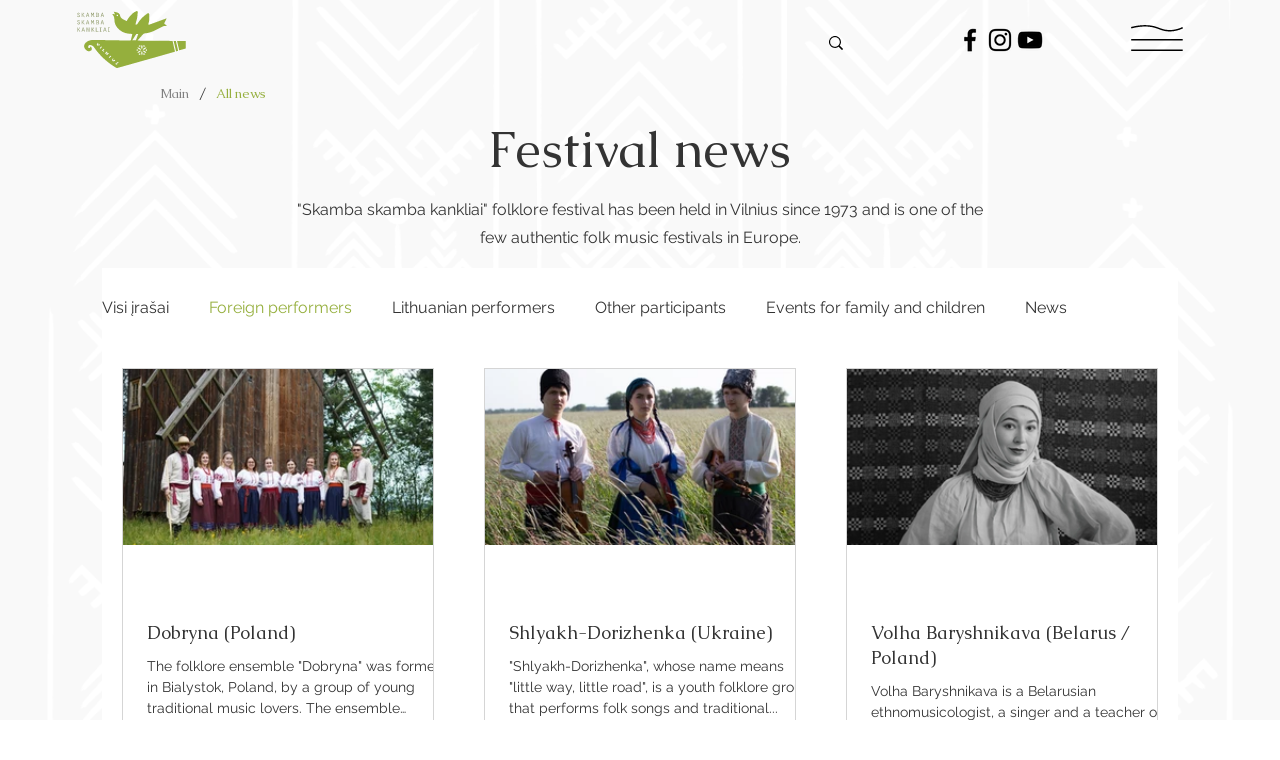

--- FILE ---
content_type: text/css; charset=utf-8
request_url: https://www.ssk.lt/_serverless/pro-gallery-css-v4-server/layoutCss?ver=2&id=pro-blog&items=0_6000_4000%7C0_1600_1067%7C0_2046_2160%7C0_4240_2384%7C0_940_788%7C0_5314_3543%7C0_1620_1080&container=368_1036_1254.4375_720&options=gallerySizeType:px%7CgallerySizePx:358%7CimageMargin:50%7CisRTL:false%7CgalleryLayout:2%7CtitlePlacement:SHOW_BELOW%7CcubeRatio:1.7777777777777777%7CisVertical:true%7CtextBoxHeight:220
body_size: -138
content:
#pro-gallery-pro-blog [data-hook="item-container"][data-idx="0"].gallery-item-container{opacity: 1 !important;display: block !important;transition: opacity .2s ease !important;top: 0px !important;left: 0px !important;right: auto !important;height: 396px !important;width: 312px !important;} #pro-gallery-pro-blog [data-hook="item-container"][data-idx="0"] .gallery-item-common-info-outer{height: 220px !important;} #pro-gallery-pro-blog [data-hook="item-container"][data-idx="0"] .gallery-item-common-info{height: 220px !important;width: 100% !important;} #pro-gallery-pro-blog [data-hook="item-container"][data-idx="0"] .gallery-item-wrapper{width: 312px !important;height: 176px !important;margin: 0 !important;} #pro-gallery-pro-blog [data-hook="item-container"][data-idx="0"] .gallery-item-content{width: 312px !important;height: 176px !important;margin: 0px 0px !important;opacity: 1 !important;} #pro-gallery-pro-blog [data-hook="item-container"][data-idx="0"] .gallery-item-hover{width: 312px !important;height: 176px !important;opacity: 1 !important;} #pro-gallery-pro-blog [data-hook="item-container"][data-idx="0"] .item-hover-flex-container{width: 312px !important;height: 176px !important;margin: 0px 0px !important;opacity: 1 !important;} #pro-gallery-pro-blog [data-hook="item-container"][data-idx="0"] .gallery-item-wrapper img{width: 100% !important;height: 100% !important;opacity: 1 !important;} #pro-gallery-pro-blog [data-hook="item-container"][data-idx="1"].gallery-item-container{opacity: 1 !important;display: block !important;transition: opacity .2s ease !important;top: 0px !important;left: 362px !important;right: auto !important;height: 396px !important;width: 312px !important;} #pro-gallery-pro-blog [data-hook="item-container"][data-idx="1"] .gallery-item-common-info-outer{height: 220px !important;} #pro-gallery-pro-blog [data-hook="item-container"][data-idx="1"] .gallery-item-common-info{height: 220px !important;width: 100% !important;} #pro-gallery-pro-blog [data-hook="item-container"][data-idx="1"] .gallery-item-wrapper{width: 312px !important;height: 176px !important;margin: 0 !important;} #pro-gallery-pro-blog [data-hook="item-container"][data-idx="1"] .gallery-item-content{width: 312px !important;height: 176px !important;margin: 0px 0px !important;opacity: 1 !important;} #pro-gallery-pro-blog [data-hook="item-container"][data-idx="1"] .gallery-item-hover{width: 312px !important;height: 176px !important;opacity: 1 !important;} #pro-gallery-pro-blog [data-hook="item-container"][data-idx="1"] .item-hover-flex-container{width: 312px !important;height: 176px !important;margin: 0px 0px !important;opacity: 1 !important;} #pro-gallery-pro-blog [data-hook="item-container"][data-idx="1"] .gallery-item-wrapper img{width: 100% !important;height: 100% !important;opacity: 1 !important;} #pro-gallery-pro-blog [data-hook="item-container"][data-idx="2"].gallery-item-container{opacity: 1 !important;display: block !important;transition: opacity .2s ease !important;top: 0px !important;left: 724px !important;right: auto !important;height: 396px !important;width: 312px !important;} #pro-gallery-pro-blog [data-hook="item-container"][data-idx="2"] .gallery-item-common-info-outer{height: 220px !important;} #pro-gallery-pro-blog [data-hook="item-container"][data-idx="2"] .gallery-item-common-info{height: 220px !important;width: 100% !important;} #pro-gallery-pro-blog [data-hook="item-container"][data-idx="2"] .gallery-item-wrapper{width: 312px !important;height: 176px !important;margin: 0 !important;} #pro-gallery-pro-blog [data-hook="item-container"][data-idx="2"] .gallery-item-content{width: 312px !important;height: 176px !important;margin: 0px 0px !important;opacity: 1 !important;} #pro-gallery-pro-blog [data-hook="item-container"][data-idx="2"] .gallery-item-hover{width: 312px !important;height: 176px !important;opacity: 1 !important;} #pro-gallery-pro-blog [data-hook="item-container"][data-idx="2"] .item-hover-flex-container{width: 312px !important;height: 176px !important;margin: 0px 0px !important;opacity: 1 !important;} #pro-gallery-pro-blog [data-hook="item-container"][data-idx="2"] .gallery-item-wrapper img{width: 100% !important;height: 100% !important;opacity: 1 !important;} #pro-gallery-pro-blog [data-hook="item-container"][data-idx="3"].gallery-item-container{opacity: 1 !important;display: block !important;transition: opacity .2s ease !important;top: 446px !important;left: 0px !important;right: auto !important;height: 396px !important;width: 312px !important;} #pro-gallery-pro-blog [data-hook="item-container"][data-idx="3"] .gallery-item-common-info-outer{height: 220px !important;} #pro-gallery-pro-blog [data-hook="item-container"][data-idx="3"] .gallery-item-common-info{height: 220px !important;width: 100% !important;} #pro-gallery-pro-blog [data-hook="item-container"][data-idx="3"] .gallery-item-wrapper{width: 312px !important;height: 176px !important;margin: 0 !important;} #pro-gallery-pro-blog [data-hook="item-container"][data-idx="3"] .gallery-item-content{width: 312px !important;height: 176px !important;margin: 0px 0px !important;opacity: 1 !important;} #pro-gallery-pro-blog [data-hook="item-container"][data-idx="3"] .gallery-item-hover{width: 312px !important;height: 176px !important;opacity: 1 !important;} #pro-gallery-pro-blog [data-hook="item-container"][data-idx="3"] .item-hover-flex-container{width: 312px !important;height: 176px !important;margin: 0px 0px !important;opacity: 1 !important;} #pro-gallery-pro-blog [data-hook="item-container"][data-idx="3"] .gallery-item-wrapper img{width: 100% !important;height: 100% !important;opacity: 1 !important;} #pro-gallery-pro-blog [data-hook="item-container"][data-idx="4"]{display: none !important;} #pro-gallery-pro-blog [data-hook="item-container"][data-idx="5"]{display: none !important;} #pro-gallery-pro-blog [data-hook="item-container"][data-idx="6"]{display: none !important;} #pro-gallery-pro-blog .pro-gallery-prerender{height:1286.5px !important;}#pro-gallery-pro-blog {height:1286.5px !important; width:1036px !important;}#pro-gallery-pro-blog .pro-gallery-margin-container {height:1286.5px !important;}#pro-gallery-pro-blog .pro-gallery {height:1286.5px !important; width:1036px !important;}#pro-gallery-pro-blog .pro-gallery-parent-container {height:1286.5px !important; width:1086px !important;}